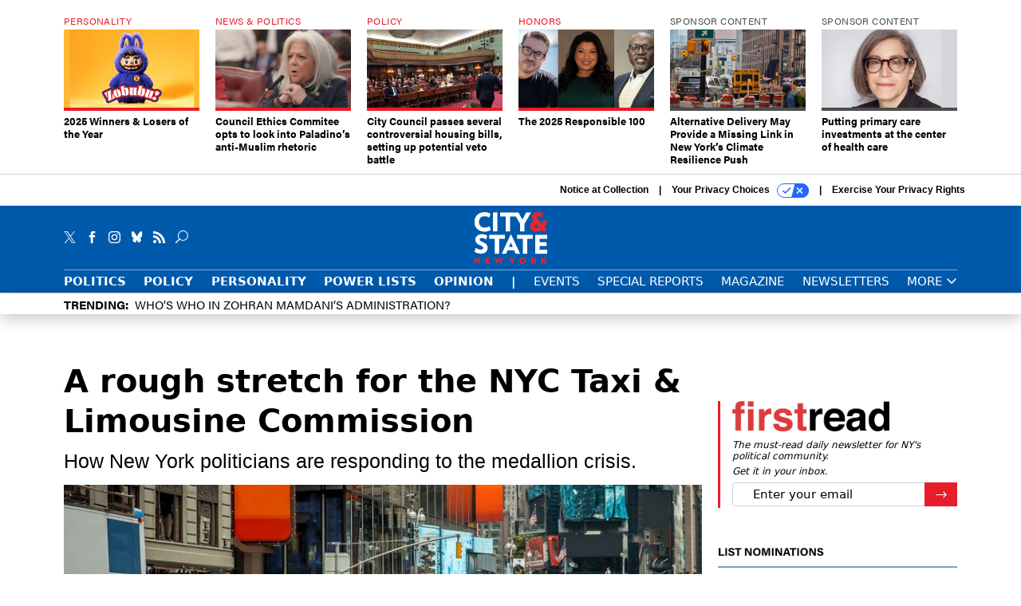

--- FILE ---
content_type: text/html; charset=utf-8
request_url: https://www.google.com/recaptcha/api2/anchor?ar=1&k=6LdOl7YqAAAAABKtsfQAMJd68i9_0s1IP1QM3v7N&co=aHR0cHM6Ly93d3cuY2l0eWFuZHN0YXRlbnkuY29tOjQ0Mw..&hl=en&v=7gg7H51Q-naNfhmCP3_R47ho&size=normal&anchor-ms=20000&execute-ms=30000&cb=ucxjxm6kjkn1
body_size: 48950
content:
<!DOCTYPE HTML><html dir="ltr" lang="en"><head><meta http-equiv="Content-Type" content="text/html; charset=UTF-8">
<meta http-equiv="X-UA-Compatible" content="IE=edge">
<title>reCAPTCHA</title>
<style type="text/css">
/* cyrillic-ext */
@font-face {
  font-family: 'Roboto';
  font-style: normal;
  font-weight: 400;
  font-stretch: 100%;
  src: url(//fonts.gstatic.com/s/roboto/v48/KFO7CnqEu92Fr1ME7kSn66aGLdTylUAMa3GUBHMdazTgWw.woff2) format('woff2');
  unicode-range: U+0460-052F, U+1C80-1C8A, U+20B4, U+2DE0-2DFF, U+A640-A69F, U+FE2E-FE2F;
}
/* cyrillic */
@font-face {
  font-family: 'Roboto';
  font-style: normal;
  font-weight: 400;
  font-stretch: 100%;
  src: url(//fonts.gstatic.com/s/roboto/v48/KFO7CnqEu92Fr1ME7kSn66aGLdTylUAMa3iUBHMdazTgWw.woff2) format('woff2');
  unicode-range: U+0301, U+0400-045F, U+0490-0491, U+04B0-04B1, U+2116;
}
/* greek-ext */
@font-face {
  font-family: 'Roboto';
  font-style: normal;
  font-weight: 400;
  font-stretch: 100%;
  src: url(//fonts.gstatic.com/s/roboto/v48/KFO7CnqEu92Fr1ME7kSn66aGLdTylUAMa3CUBHMdazTgWw.woff2) format('woff2');
  unicode-range: U+1F00-1FFF;
}
/* greek */
@font-face {
  font-family: 'Roboto';
  font-style: normal;
  font-weight: 400;
  font-stretch: 100%;
  src: url(//fonts.gstatic.com/s/roboto/v48/KFO7CnqEu92Fr1ME7kSn66aGLdTylUAMa3-UBHMdazTgWw.woff2) format('woff2');
  unicode-range: U+0370-0377, U+037A-037F, U+0384-038A, U+038C, U+038E-03A1, U+03A3-03FF;
}
/* math */
@font-face {
  font-family: 'Roboto';
  font-style: normal;
  font-weight: 400;
  font-stretch: 100%;
  src: url(//fonts.gstatic.com/s/roboto/v48/KFO7CnqEu92Fr1ME7kSn66aGLdTylUAMawCUBHMdazTgWw.woff2) format('woff2');
  unicode-range: U+0302-0303, U+0305, U+0307-0308, U+0310, U+0312, U+0315, U+031A, U+0326-0327, U+032C, U+032F-0330, U+0332-0333, U+0338, U+033A, U+0346, U+034D, U+0391-03A1, U+03A3-03A9, U+03B1-03C9, U+03D1, U+03D5-03D6, U+03F0-03F1, U+03F4-03F5, U+2016-2017, U+2034-2038, U+203C, U+2040, U+2043, U+2047, U+2050, U+2057, U+205F, U+2070-2071, U+2074-208E, U+2090-209C, U+20D0-20DC, U+20E1, U+20E5-20EF, U+2100-2112, U+2114-2115, U+2117-2121, U+2123-214F, U+2190, U+2192, U+2194-21AE, U+21B0-21E5, U+21F1-21F2, U+21F4-2211, U+2213-2214, U+2216-22FF, U+2308-230B, U+2310, U+2319, U+231C-2321, U+2336-237A, U+237C, U+2395, U+239B-23B7, U+23D0, U+23DC-23E1, U+2474-2475, U+25AF, U+25B3, U+25B7, U+25BD, U+25C1, U+25CA, U+25CC, U+25FB, U+266D-266F, U+27C0-27FF, U+2900-2AFF, U+2B0E-2B11, U+2B30-2B4C, U+2BFE, U+3030, U+FF5B, U+FF5D, U+1D400-1D7FF, U+1EE00-1EEFF;
}
/* symbols */
@font-face {
  font-family: 'Roboto';
  font-style: normal;
  font-weight: 400;
  font-stretch: 100%;
  src: url(//fonts.gstatic.com/s/roboto/v48/KFO7CnqEu92Fr1ME7kSn66aGLdTylUAMaxKUBHMdazTgWw.woff2) format('woff2');
  unicode-range: U+0001-000C, U+000E-001F, U+007F-009F, U+20DD-20E0, U+20E2-20E4, U+2150-218F, U+2190, U+2192, U+2194-2199, U+21AF, U+21E6-21F0, U+21F3, U+2218-2219, U+2299, U+22C4-22C6, U+2300-243F, U+2440-244A, U+2460-24FF, U+25A0-27BF, U+2800-28FF, U+2921-2922, U+2981, U+29BF, U+29EB, U+2B00-2BFF, U+4DC0-4DFF, U+FFF9-FFFB, U+10140-1018E, U+10190-1019C, U+101A0, U+101D0-101FD, U+102E0-102FB, U+10E60-10E7E, U+1D2C0-1D2D3, U+1D2E0-1D37F, U+1F000-1F0FF, U+1F100-1F1AD, U+1F1E6-1F1FF, U+1F30D-1F30F, U+1F315, U+1F31C, U+1F31E, U+1F320-1F32C, U+1F336, U+1F378, U+1F37D, U+1F382, U+1F393-1F39F, U+1F3A7-1F3A8, U+1F3AC-1F3AF, U+1F3C2, U+1F3C4-1F3C6, U+1F3CA-1F3CE, U+1F3D4-1F3E0, U+1F3ED, U+1F3F1-1F3F3, U+1F3F5-1F3F7, U+1F408, U+1F415, U+1F41F, U+1F426, U+1F43F, U+1F441-1F442, U+1F444, U+1F446-1F449, U+1F44C-1F44E, U+1F453, U+1F46A, U+1F47D, U+1F4A3, U+1F4B0, U+1F4B3, U+1F4B9, U+1F4BB, U+1F4BF, U+1F4C8-1F4CB, U+1F4D6, U+1F4DA, U+1F4DF, U+1F4E3-1F4E6, U+1F4EA-1F4ED, U+1F4F7, U+1F4F9-1F4FB, U+1F4FD-1F4FE, U+1F503, U+1F507-1F50B, U+1F50D, U+1F512-1F513, U+1F53E-1F54A, U+1F54F-1F5FA, U+1F610, U+1F650-1F67F, U+1F687, U+1F68D, U+1F691, U+1F694, U+1F698, U+1F6AD, U+1F6B2, U+1F6B9-1F6BA, U+1F6BC, U+1F6C6-1F6CF, U+1F6D3-1F6D7, U+1F6E0-1F6EA, U+1F6F0-1F6F3, U+1F6F7-1F6FC, U+1F700-1F7FF, U+1F800-1F80B, U+1F810-1F847, U+1F850-1F859, U+1F860-1F887, U+1F890-1F8AD, U+1F8B0-1F8BB, U+1F8C0-1F8C1, U+1F900-1F90B, U+1F93B, U+1F946, U+1F984, U+1F996, U+1F9E9, U+1FA00-1FA6F, U+1FA70-1FA7C, U+1FA80-1FA89, U+1FA8F-1FAC6, U+1FACE-1FADC, U+1FADF-1FAE9, U+1FAF0-1FAF8, U+1FB00-1FBFF;
}
/* vietnamese */
@font-face {
  font-family: 'Roboto';
  font-style: normal;
  font-weight: 400;
  font-stretch: 100%;
  src: url(//fonts.gstatic.com/s/roboto/v48/KFO7CnqEu92Fr1ME7kSn66aGLdTylUAMa3OUBHMdazTgWw.woff2) format('woff2');
  unicode-range: U+0102-0103, U+0110-0111, U+0128-0129, U+0168-0169, U+01A0-01A1, U+01AF-01B0, U+0300-0301, U+0303-0304, U+0308-0309, U+0323, U+0329, U+1EA0-1EF9, U+20AB;
}
/* latin-ext */
@font-face {
  font-family: 'Roboto';
  font-style: normal;
  font-weight: 400;
  font-stretch: 100%;
  src: url(//fonts.gstatic.com/s/roboto/v48/KFO7CnqEu92Fr1ME7kSn66aGLdTylUAMa3KUBHMdazTgWw.woff2) format('woff2');
  unicode-range: U+0100-02BA, U+02BD-02C5, U+02C7-02CC, U+02CE-02D7, U+02DD-02FF, U+0304, U+0308, U+0329, U+1D00-1DBF, U+1E00-1E9F, U+1EF2-1EFF, U+2020, U+20A0-20AB, U+20AD-20C0, U+2113, U+2C60-2C7F, U+A720-A7FF;
}
/* latin */
@font-face {
  font-family: 'Roboto';
  font-style: normal;
  font-weight: 400;
  font-stretch: 100%;
  src: url(//fonts.gstatic.com/s/roboto/v48/KFO7CnqEu92Fr1ME7kSn66aGLdTylUAMa3yUBHMdazQ.woff2) format('woff2');
  unicode-range: U+0000-00FF, U+0131, U+0152-0153, U+02BB-02BC, U+02C6, U+02DA, U+02DC, U+0304, U+0308, U+0329, U+2000-206F, U+20AC, U+2122, U+2191, U+2193, U+2212, U+2215, U+FEFF, U+FFFD;
}
/* cyrillic-ext */
@font-face {
  font-family: 'Roboto';
  font-style: normal;
  font-weight: 500;
  font-stretch: 100%;
  src: url(//fonts.gstatic.com/s/roboto/v48/KFO7CnqEu92Fr1ME7kSn66aGLdTylUAMa3GUBHMdazTgWw.woff2) format('woff2');
  unicode-range: U+0460-052F, U+1C80-1C8A, U+20B4, U+2DE0-2DFF, U+A640-A69F, U+FE2E-FE2F;
}
/* cyrillic */
@font-face {
  font-family: 'Roboto';
  font-style: normal;
  font-weight: 500;
  font-stretch: 100%;
  src: url(//fonts.gstatic.com/s/roboto/v48/KFO7CnqEu92Fr1ME7kSn66aGLdTylUAMa3iUBHMdazTgWw.woff2) format('woff2');
  unicode-range: U+0301, U+0400-045F, U+0490-0491, U+04B0-04B1, U+2116;
}
/* greek-ext */
@font-face {
  font-family: 'Roboto';
  font-style: normal;
  font-weight: 500;
  font-stretch: 100%;
  src: url(//fonts.gstatic.com/s/roboto/v48/KFO7CnqEu92Fr1ME7kSn66aGLdTylUAMa3CUBHMdazTgWw.woff2) format('woff2');
  unicode-range: U+1F00-1FFF;
}
/* greek */
@font-face {
  font-family: 'Roboto';
  font-style: normal;
  font-weight: 500;
  font-stretch: 100%;
  src: url(//fonts.gstatic.com/s/roboto/v48/KFO7CnqEu92Fr1ME7kSn66aGLdTylUAMa3-UBHMdazTgWw.woff2) format('woff2');
  unicode-range: U+0370-0377, U+037A-037F, U+0384-038A, U+038C, U+038E-03A1, U+03A3-03FF;
}
/* math */
@font-face {
  font-family: 'Roboto';
  font-style: normal;
  font-weight: 500;
  font-stretch: 100%;
  src: url(//fonts.gstatic.com/s/roboto/v48/KFO7CnqEu92Fr1ME7kSn66aGLdTylUAMawCUBHMdazTgWw.woff2) format('woff2');
  unicode-range: U+0302-0303, U+0305, U+0307-0308, U+0310, U+0312, U+0315, U+031A, U+0326-0327, U+032C, U+032F-0330, U+0332-0333, U+0338, U+033A, U+0346, U+034D, U+0391-03A1, U+03A3-03A9, U+03B1-03C9, U+03D1, U+03D5-03D6, U+03F0-03F1, U+03F4-03F5, U+2016-2017, U+2034-2038, U+203C, U+2040, U+2043, U+2047, U+2050, U+2057, U+205F, U+2070-2071, U+2074-208E, U+2090-209C, U+20D0-20DC, U+20E1, U+20E5-20EF, U+2100-2112, U+2114-2115, U+2117-2121, U+2123-214F, U+2190, U+2192, U+2194-21AE, U+21B0-21E5, U+21F1-21F2, U+21F4-2211, U+2213-2214, U+2216-22FF, U+2308-230B, U+2310, U+2319, U+231C-2321, U+2336-237A, U+237C, U+2395, U+239B-23B7, U+23D0, U+23DC-23E1, U+2474-2475, U+25AF, U+25B3, U+25B7, U+25BD, U+25C1, U+25CA, U+25CC, U+25FB, U+266D-266F, U+27C0-27FF, U+2900-2AFF, U+2B0E-2B11, U+2B30-2B4C, U+2BFE, U+3030, U+FF5B, U+FF5D, U+1D400-1D7FF, U+1EE00-1EEFF;
}
/* symbols */
@font-face {
  font-family: 'Roboto';
  font-style: normal;
  font-weight: 500;
  font-stretch: 100%;
  src: url(//fonts.gstatic.com/s/roboto/v48/KFO7CnqEu92Fr1ME7kSn66aGLdTylUAMaxKUBHMdazTgWw.woff2) format('woff2');
  unicode-range: U+0001-000C, U+000E-001F, U+007F-009F, U+20DD-20E0, U+20E2-20E4, U+2150-218F, U+2190, U+2192, U+2194-2199, U+21AF, U+21E6-21F0, U+21F3, U+2218-2219, U+2299, U+22C4-22C6, U+2300-243F, U+2440-244A, U+2460-24FF, U+25A0-27BF, U+2800-28FF, U+2921-2922, U+2981, U+29BF, U+29EB, U+2B00-2BFF, U+4DC0-4DFF, U+FFF9-FFFB, U+10140-1018E, U+10190-1019C, U+101A0, U+101D0-101FD, U+102E0-102FB, U+10E60-10E7E, U+1D2C0-1D2D3, U+1D2E0-1D37F, U+1F000-1F0FF, U+1F100-1F1AD, U+1F1E6-1F1FF, U+1F30D-1F30F, U+1F315, U+1F31C, U+1F31E, U+1F320-1F32C, U+1F336, U+1F378, U+1F37D, U+1F382, U+1F393-1F39F, U+1F3A7-1F3A8, U+1F3AC-1F3AF, U+1F3C2, U+1F3C4-1F3C6, U+1F3CA-1F3CE, U+1F3D4-1F3E0, U+1F3ED, U+1F3F1-1F3F3, U+1F3F5-1F3F7, U+1F408, U+1F415, U+1F41F, U+1F426, U+1F43F, U+1F441-1F442, U+1F444, U+1F446-1F449, U+1F44C-1F44E, U+1F453, U+1F46A, U+1F47D, U+1F4A3, U+1F4B0, U+1F4B3, U+1F4B9, U+1F4BB, U+1F4BF, U+1F4C8-1F4CB, U+1F4D6, U+1F4DA, U+1F4DF, U+1F4E3-1F4E6, U+1F4EA-1F4ED, U+1F4F7, U+1F4F9-1F4FB, U+1F4FD-1F4FE, U+1F503, U+1F507-1F50B, U+1F50D, U+1F512-1F513, U+1F53E-1F54A, U+1F54F-1F5FA, U+1F610, U+1F650-1F67F, U+1F687, U+1F68D, U+1F691, U+1F694, U+1F698, U+1F6AD, U+1F6B2, U+1F6B9-1F6BA, U+1F6BC, U+1F6C6-1F6CF, U+1F6D3-1F6D7, U+1F6E0-1F6EA, U+1F6F0-1F6F3, U+1F6F7-1F6FC, U+1F700-1F7FF, U+1F800-1F80B, U+1F810-1F847, U+1F850-1F859, U+1F860-1F887, U+1F890-1F8AD, U+1F8B0-1F8BB, U+1F8C0-1F8C1, U+1F900-1F90B, U+1F93B, U+1F946, U+1F984, U+1F996, U+1F9E9, U+1FA00-1FA6F, U+1FA70-1FA7C, U+1FA80-1FA89, U+1FA8F-1FAC6, U+1FACE-1FADC, U+1FADF-1FAE9, U+1FAF0-1FAF8, U+1FB00-1FBFF;
}
/* vietnamese */
@font-face {
  font-family: 'Roboto';
  font-style: normal;
  font-weight: 500;
  font-stretch: 100%;
  src: url(//fonts.gstatic.com/s/roboto/v48/KFO7CnqEu92Fr1ME7kSn66aGLdTylUAMa3OUBHMdazTgWw.woff2) format('woff2');
  unicode-range: U+0102-0103, U+0110-0111, U+0128-0129, U+0168-0169, U+01A0-01A1, U+01AF-01B0, U+0300-0301, U+0303-0304, U+0308-0309, U+0323, U+0329, U+1EA0-1EF9, U+20AB;
}
/* latin-ext */
@font-face {
  font-family: 'Roboto';
  font-style: normal;
  font-weight: 500;
  font-stretch: 100%;
  src: url(//fonts.gstatic.com/s/roboto/v48/KFO7CnqEu92Fr1ME7kSn66aGLdTylUAMa3KUBHMdazTgWw.woff2) format('woff2');
  unicode-range: U+0100-02BA, U+02BD-02C5, U+02C7-02CC, U+02CE-02D7, U+02DD-02FF, U+0304, U+0308, U+0329, U+1D00-1DBF, U+1E00-1E9F, U+1EF2-1EFF, U+2020, U+20A0-20AB, U+20AD-20C0, U+2113, U+2C60-2C7F, U+A720-A7FF;
}
/* latin */
@font-face {
  font-family: 'Roboto';
  font-style: normal;
  font-weight: 500;
  font-stretch: 100%;
  src: url(//fonts.gstatic.com/s/roboto/v48/KFO7CnqEu92Fr1ME7kSn66aGLdTylUAMa3yUBHMdazQ.woff2) format('woff2');
  unicode-range: U+0000-00FF, U+0131, U+0152-0153, U+02BB-02BC, U+02C6, U+02DA, U+02DC, U+0304, U+0308, U+0329, U+2000-206F, U+20AC, U+2122, U+2191, U+2193, U+2212, U+2215, U+FEFF, U+FFFD;
}
/* cyrillic-ext */
@font-face {
  font-family: 'Roboto';
  font-style: normal;
  font-weight: 900;
  font-stretch: 100%;
  src: url(//fonts.gstatic.com/s/roboto/v48/KFO7CnqEu92Fr1ME7kSn66aGLdTylUAMa3GUBHMdazTgWw.woff2) format('woff2');
  unicode-range: U+0460-052F, U+1C80-1C8A, U+20B4, U+2DE0-2DFF, U+A640-A69F, U+FE2E-FE2F;
}
/* cyrillic */
@font-face {
  font-family: 'Roboto';
  font-style: normal;
  font-weight: 900;
  font-stretch: 100%;
  src: url(//fonts.gstatic.com/s/roboto/v48/KFO7CnqEu92Fr1ME7kSn66aGLdTylUAMa3iUBHMdazTgWw.woff2) format('woff2');
  unicode-range: U+0301, U+0400-045F, U+0490-0491, U+04B0-04B1, U+2116;
}
/* greek-ext */
@font-face {
  font-family: 'Roboto';
  font-style: normal;
  font-weight: 900;
  font-stretch: 100%;
  src: url(//fonts.gstatic.com/s/roboto/v48/KFO7CnqEu92Fr1ME7kSn66aGLdTylUAMa3CUBHMdazTgWw.woff2) format('woff2');
  unicode-range: U+1F00-1FFF;
}
/* greek */
@font-face {
  font-family: 'Roboto';
  font-style: normal;
  font-weight: 900;
  font-stretch: 100%;
  src: url(//fonts.gstatic.com/s/roboto/v48/KFO7CnqEu92Fr1ME7kSn66aGLdTylUAMa3-UBHMdazTgWw.woff2) format('woff2');
  unicode-range: U+0370-0377, U+037A-037F, U+0384-038A, U+038C, U+038E-03A1, U+03A3-03FF;
}
/* math */
@font-face {
  font-family: 'Roboto';
  font-style: normal;
  font-weight: 900;
  font-stretch: 100%;
  src: url(//fonts.gstatic.com/s/roboto/v48/KFO7CnqEu92Fr1ME7kSn66aGLdTylUAMawCUBHMdazTgWw.woff2) format('woff2');
  unicode-range: U+0302-0303, U+0305, U+0307-0308, U+0310, U+0312, U+0315, U+031A, U+0326-0327, U+032C, U+032F-0330, U+0332-0333, U+0338, U+033A, U+0346, U+034D, U+0391-03A1, U+03A3-03A9, U+03B1-03C9, U+03D1, U+03D5-03D6, U+03F0-03F1, U+03F4-03F5, U+2016-2017, U+2034-2038, U+203C, U+2040, U+2043, U+2047, U+2050, U+2057, U+205F, U+2070-2071, U+2074-208E, U+2090-209C, U+20D0-20DC, U+20E1, U+20E5-20EF, U+2100-2112, U+2114-2115, U+2117-2121, U+2123-214F, U+2190, U+2192, U+2194-21AE, U+21B0-21E5, U+21F1-21F2, U+21F4-2211, U+2213-2214, U+2216-22FF, U+2308-230B, U+2310, U+2319, U+231C-2321, U+2336-237A, U+237C, U+2395, U+239B-23B7, U+23D0, U+23DC-23E1, U+2474-2475, U+25AF, U+25B3, U+25B7, U+25BD, U+25C1, U+25CA, U+25CC, U+25FB, U+266D-266F, U+27C0-27FF, U+2900-2AFF, U+2B0E-2B11, U+2B30-2B4C, U+2BFE, U+3030, U+FF5B, U+FF5D, U+1D400-1D7FF, U+1EE00-1EEFF;
}
/* symbols */
@font-face {
  font-family: 'Roboto';
  font-style: normal;
  font-weight: 900;
  font-stretch: 100%;
  src: url(//fonts.gstatic.com/s/roboto/v48/KFO7CnqEu92Fr1ME7kSn66aGLdTylUAMaxKUBHMdazTgWw.woff2) format('woff2');
  unicode-range: U+0001-000C, U+000E-001F, U+007F-009F, U+20DD-20E0, U+20E2-20E4, U+2150-218F, U+2190, U+2192, U+2194-2199, U+21AF, U+21E6-21F0, U+21F3, U+2218-2219, U+2299, U+22C4-22C6, U+2300-243F, U+2440-244A, U+2460-24FF, U+25A0-27BF, U+2800-28FF, U+2921-2922, U+2981, U+29BF, U+29EB, U+2B00-2BFF, U+4DC0-4DFF, U+FFF9-FFFB, U+10140-1018E, U+10190-1019C, U+101A0, U+101D0-101FD, U+102E0-102FB, U+10E60-10E7E, U+1D2C0-1D2D3, U+1D2E0-1D37F, U+1F000-1F0FF, U+1F100-1F1AD, U+1F1E6-1F1FF, U+1F30D-1F30F, U+1F315, U+1F31C, U+1F31E, U+1F320-1F32C, U+1F336, U+1F378, U+1F37D, U+1F382, U+1F393-1F39F, U+1F3A7-1F3A8, U+1F3AC-1F3AF, U+1F3C2, U+1F3C4-1F3C6, U+1F3CA-1F3CE, U+1F3D4-1F3E0, U+1F3ED, U+1F3F1-1F3F3, U+1F3F5-1F3F7, U+1F408, U+1F415, U+1F41F, U+1F426, U+1F43F, U+1F441-1F442, U+1F444, U+1F446-1F449, U+1F44C-1F44E, U+1F453, U+1F46A, U+1F47D, U+1F4A3, U+1F4B0, U+1F4B3, U+1F4B9, U+1F4BB, U+1F4BF, U+1F4C8-1F4CB, U+1F4D6, U+1F4DA, U+1F4DF, U+1F4E3-1F4E6, U+1F4EA-1F4ED, U+1F4F7, U+1F4F9-1F4FB, U+1F4FD-1F4FE, U+1F503, U+1F507-1F50B, U+1F50D, U+1F512-1F513, U+1F53E-1F54A, U+1F54F-1F5FA, U+1F610, U+1F650-1F67F, U+1F687, U+1F68D, U+1F691, U+1F694, U+1F698, U+1F6AD, U+1F6B2, U+1F6B9-1F6BA, U+1F6BC, U+1F6C6-1F6CF, U+1F6D3-1F6D7, U+1F6E0-1F6EA, U+1F6F0-1F6F3, U+1F6F7-1F6FC, U+1F700-1F7FF, U+1F800-1F80B, U+1F810-1F847, U+1F850-1F859, U+1F860-1F887, U+1F890-1F8AD, U+1F8B0-1F8BB, U+1F8C0-1F8C1, U+1F900-1F90B, U+1F93B, U+1F946, U+1F984, U+1F996, U+1F9E9, U+1FA00-1FA6F, U+1FA70-1FA7C, U+1FA80-1FA89, U+1FA8F-1FAC6, U+1FACE-1FADC, U+1FADF-1FAE9, U+1FAF0-1FAF8, U+1FB00-1FBFF;
}
/* vietnamese */
@font-face {
  font-family: 'Roboto';
  font-style: normal;
  font-weight: 900;
  font-stretch: 100%;
  src: url(//fonts.gstatic.com/s/roboto/v48/KFO7CnqEu92Fr1ME7kSn66aGLdTylUAMa3OUBHMdazTgWw.woff2) format('woff2');
  unicode-range: U+0102-0103, U+0110-0111, U+0128-0129, U+0168-0169, U+01A0-01A1, U+01AF-01B0, U+0300-0301, U+0303-0304, U+0308-0309, U+0323, U+0329, U+1EA0-1EF9, U+20AB;
}
/* latin-ext */
@font-face {
  font-family: 'Roboto';
  font-style: normal;
  font-weight: 900;
  font-stretch: 100%;
  src: url(//fonts.gstatic.com/s/roboto/v48/KFO7CnqEu92Fr1ME7kSn66aGLdTylUAMa3KUBHMdazTgWw.woff2) format('woff2');
  unicode-range: U+0100-02BA, U+02BD-02C5, U+02C7-02CC, U+02CE-02D7, U+02DD-02FF, U+0304, U+0308, U+0329, U+1D00-1DBF, U+1E00-1E9F, U+1EF2-1EFF, U+2020, U+20A0-20AB, U+20AD-20C0, U+2113, U+2C60-2C7F, U+A720-A7FF;
}
/* latin */
@font-face {
  font-family: 'Roboto';
  font-style: normal;
  font-weight: 900;
  font-stretch: 100%;
  src: url(//fonts.gstatic.com/s/roboto/v48/KFO7CnqEu92Fr1ME7kSn66aGLdTylUAMa3yUBHMdazQ.woff2) format('woff2');
  unicode-range: U+0000-00FF, U+0131, U+0152-0153, U+02BB-02BC, U+02C6, U+02DA, U+02DC, U+0304, U+0308, U+0329, U+2000-206F, U+20AC, U+2122, U+2191, U+2193, U+2212, U+2215, U+FEFF, U+FFFD;
}

</style>
<link rel="stylesheet" type="text/css" href="https://www.gstatic.com/recaptcha/releases/7gg7H51Q-naNfhmCP3_R47ho/styles__ltr.css">
<script nonce="6pfzEj0m7DOS4ZmMl4XzPQ" type="text/javascript">window['__recaptcha_api'] = 'https://www.google.com/recaptcha/api2/';</script>
<script type="text/javascript" src="https://www.gstatic.com/recaptcha/releases/7gg7H51Q-naNfhmCP3_R47ho/recaptcha__en.js" nonce="6pfzEj0m7DOS4ZmMl4XzPQ">
      
    </script></head>
<body><div id="rc-anchor-alert" class="rc-anchor-alert"></div>
<input type="hidden" id="recaptcha-token" value="[base64]">
<script type="text/javascript" nonce="6pfzEj0m7DOS4ZmMl4XzPQ">
      recaptcha.anchor.Main.init("[\x22ainput\x22,[\x22bgdata\x22,\x22\x22,\[base64]/[base64]/[base64]/[base64]/cjw8ejpyPj4+eil9Y2F0Y2gobCl7dGhyb3cgbDt9fSxIPWZ1bmN0aW9uKHcsdCx6KXtpZih3PT0xOTR8fHc9PTIwOCl0LnZbd10/dC52W3ddLmNvbmNhdCh6KTp0LnZbd109b2Yoeix0KTtlbHNle2lmKHQuYkImJnchPTMxNylyZXR1cm47dz09NjZ8fHc9PTEyMnx8dz09NDcwfHx3PT00NHx8dz09NDE2fHx3PT0zOTd8fHc9PTQyMXx8dz09Njh8fHc9PTcwfHx3PT0xODQ/[base64]/[base64]/[base64]/bmV3IGRbVl0oSlswXSk6cD09Mj9uZXcgZFtWXShKWzBdLEpbMV0pOnA9PTM/bmV3IGRbVl0oSlswXSxKWzFdLEpbMl0pOnA9PTQ/[base64]/[base64]/[base64]/[base64]\x22,\[base64]\\u003d\\u003d\x22,\x22MTbDv3Ehwq06w5bCrD1QX8KDQwx0woVqLcO7w7Ysw5PCgGgPwrTDjcOjBgDDvzvDvHxiwoUXEMKKw4wJwr3CscOWw7TCuDR2S8KAXcODDzXCkjTDvMKVwqxfU8Ojw6cBS8OAw5d/wqZHLcKvPXvDn3bCoMK8MCMHw4g+PC7ChQ1TwpLCjcOCTMKQXMO8E8KUw5LCmcO+wo9Fw5VKURzDkGhCUmtow61+W8Krwr8WwqPDhjUHKcOiFTtPfcOlwpLDpgRKwo1FJH3DsSTClSbCsGbDsMKRaMK1wokNDTBkw6Rkw7hcwrB7Rl/CiMOBTgLDqyBIMMKRw7nCtR5LVX/[base64]/Di3Qww4pLAhgrUAVowrFhw57ChQLDswHCp0t3w4E2wpA3w6FFX8KoEVfDlkjDmMKYwo5HMUlowq/[base64]/Ch8Ktw5vDhDvDlcOtw4vDgMKIXsKRw7fDpRApOsOzw4ZjFkQPwprDizbDuTcJLGrClBnCtGJAPsOlJwEywrEvw6tdwo/CgQfDmijChcOcaHxed8O/[base64]/Q8OOw6Apw5NQcmDCghDDriFyW0fCmm7DvsKxNxHDq3RUw7bCk8O1w6rCnlNvw4peDR/Cmx1FwovDu8OGNMOAVRViLG/CggnCjcO8wqvDlcOhwrjDgcOSw4lpw7PClMOjdCYQwqpSwrHDpHrDo8OZw4hBWMOww7UYI8KMw4luw7EzIlfDi8KdA8O3ZMOlwpXDnsO4wphIW1Euw5zDkHdcV3TCgcO3HzpHwq/Dq8KgwocKTcOOHEdmLMKGBsOFw6PCuMKHNsK8wrfDt8KeRMKmB8OBQgBqw6wxTRhEf8KSEWM1RjTCg8KPw4wQW0FdAsKBw5XCqjgHAjBhB8Kywo/[base64]/DhS3Cih7Cp1ZzSBQSw5fCgwUxwqvCt8Oawq7Dt3UhwqcqNQXCoSxqwoHDm8OUPwfCn8OmSh3CoTPClsOOw5bClcKCwo7Dg8OqeGDCosKuFBYGC8KywpHDsSc8TVANQcK2LcKRRETCol/[base64]/DnT8yFzVGdGZ4w7Y1w53CiSjDusKsV10rOjrDqcKRw5g6wp16cRvDosOZwoHDhcOUw5HCtjbDmsO/w4YLwprDmsKEw45oKyTDpMKGQsOAJ8KFYcOlDsKpW8KtLw55fEHCiH7CncO1E1LCgMKjw7rCvMObw6DCnz/DqTs8w4XCnkFtcAPDvTgQw6PCoFrDuTUoXlHDpCl1N8K6w419DETCucOwAMOXwrDCr8O7wpXCnsOFwoQfwqdXwrXCvys0P3YpBMK7wo9Rw7NrwqcqwqLCn8KDAsKIB8OBSBhOFG9awpgCKcKxKsO+UMO/w7Vww54yw5XCkhRtfMOVw5bDpcOfwqArwrTClFTDpcKZbMK4ABgca37CusOCw63DrsKiwqvCtD7CnURPwpIgdcKVwpjDhwzCjMK/a8KBWBrDq8O+I1pewpzDmsKzZ2/CgwsywoPDkEwFE1clKUQ/w6dTYxcbwqvCuDcTV0nDrAnCtcKlwrsxw7/[base64]/CvMKRwp7Dn052G8KeDDTCtiTCjcOyPEUHw6ldH8OXwrzCh1tbI2xNwrXCrQnClcKnw47CuzXCvcOCKDbDk3sxw657w43ClGnDhsONw5/DmsK8QB8vAcObDXtrw4bDkcKyISZ0w6QtwpPDvsKkfVsdPcOkwoMgH8KHPQcvw6PDisOCw4JQT8OnQ8KYwqMywqxdYMO8w50Aw4fCm8KhI0vCscKBw7JqwpVBw7/CrsKiLGBLBsOzNcKpHUXDhAfDjcOmw7MvwqdewrbCjWAPd1XCj8Kowq/DucK/w6PCrCUxOVUmw4slw47CoE0gAX7DskrDg8OzwpnDljzCtcK1ECTCicO+dkrDmMKkw48HdsKMw5LCgHPCosKiGMK4J8KKw5/DoxTCo8KMU8KOw4HDliwMw717RMKHwo3Cm2F8w4E8wqbDnRnDsiVXw4bCpkLCgiJIM8OzGDHCgigkO8KGTGw0CcKoLsKycA7CkT3DgcO7V2IEwqpRwpk/[base64]/CqGEzfsO3VFzDnsKkNsOowppawo8wwoREw5jDtCLDnsKww5Atw4HDkMKhw4hOWTDCmTrCq8Oqw55Iw6/ClGbCn8O+woHCuzt+QMKpwoRfw5ARw6lmRXDDvzFfKyfDsMO3wrXCpnpawpYTw6QTwqvCvMKnc8KtJDnDvsOLw7fDucOdDsKsS1rDpwZIeMKpB2hkw5vDkk7Dg8O6wogxAEAWw4Faw4fCvMOlwpTDmMKCw50vBsO+w4FXwojDtsOTTMKmwqkYSVfCjxTCtcOmwr/DugMmwppSf8OZwpXDisKVW8OiwohVw6fCsnkLCzdLKmk1MVXChMKLwql1EDXDncOTI13DhmoYw7LCmsKAw5vClsKCSiAhIlRnbFcaQQvDhcOifiI/wqfDpyzDpcOiH15Ww5cIwo5FwqbCrsKVw5IDYUdYKsOZeDA5w54HccKlGBnCrMOlw4ESw6bDjMOhbcOnwpPCgmTCl0sRwqfDkcOVw7TDjlPDocO8woDDv8OOCMKlIcKEbMKBwp/[base64]/w77DlMOYw6LCuEomMn3ClsOJKcOFK8KDwozCigE6w4MOamXDi3Quwq3CpX0ow6DDsn3CuMOjYsOBw71Iw415wqEwwrRFwqZBw7nCkjAmDMOJbMODJA/ChE3CtCRndjkRwpkRwosWwopcwrtqw67Ci8ODUsO9wobCng10w4gwwpTDmgkrwo1iw5DCmcOrWTjCowJ3FcO2wqJLw5Eaw4zChHnDhcO0w4sRJB1cwpQ0wphdwpYfU18KwpjCtcKkM8KUwr/[base64]/wpBGQ0fDn8OpBjjCt8OELsOzeTXCn8OzcRsCZ8KncGzDusKWY8KfwrzCnT1Rwo3CrhoeIsKjEsOAXlUHw6jDlWB3w49bJg4qbUgQEMOXZ0s7w7A2w4HCrhAIegnCtx7Cg8KDfVYqw6l/wqBwPsKwKWhkwoLDjcOBw5hvw7DCkFPCvcO0CUxmXjgRwok7VMKhwrnDsUEGwqPChz46JTbDmsOjwrfCu8Opw59NwqnDmCkMwqPCpsOuS8KSwpgAw4PDhhfDmMKVZWFMRcKpwqUcFTBAwpZaIHEfCMOoGMOqw4XCg8KxCxIdOjY3B8KKw6Idw7M/[base64]/DlMKkwqZTc1zDu8KVKgJzSWdwwrBpYGrCtcO+UMKuBGFWwrFjwr9fDcKUScKJw5LDjcKdw4HDiDN/AcKqCiPCullXE1UEwothYjQJU8KKDmdeR2lpZm96WAYXNcOZGhd5wo/DunLDjMKbw7NKw5LDpB/Col5iYcOUw7XCgEYBUMK5IHHCnMOuwpwVw7vCim4Mw5PCsMOmw6DDn8OsJMK8wqTDhUhIM8OHwpRMwrQFwrh/KWU7WWYEN8KowrXDt8KhNsOEworComF3w7jCikw3wp0Nw54ew7x9S8OvbcKxw68cXcOXw7IvSSYKwp8YF2Nlw7wGB8OCwqjDi1TDvcOZwrTCtxDCkybCq8OsXMKQbsKWwoVjwrQTE8OVwpk3QMOrwqgsw7PCtQzDsW8qXQvCvH8/[base64]/DrAnDtcO9CmHDoB7CqWTChhHClMKRwr4Vw4kBWW49woLClX8xw7TDq8O2wqTDsU0xwoTDmWIuQHJXw6A6ZcKzw67CnmPDpwfDh8Orw4pdwogqAMOPw5vCmhoEw6NffnsbwqJECQURSVxFwqBmT8KFA8KHAikyXsKjYC/[base64]/[base64]/URnCkDrDpsKmG8Opw4jCplfCksODMMO7A8OabXNgw4YLGsKVSsO3F8K/w5LDiDzDucObw6YLIsOiFXLDvAZ3wrMdVsOJGApjcMO1woRTC17CjSzDu27CqynCoS5Zw7kow5/CnUDCtBgjwpdew6PCvT7DucOydF7ChVDCkcO8wrXDv8KTMmLDt8K+w68JwobDpsOjw7nDhSEOGWsew5lqw4s0SSPCigUAw5TCqsOZKRg/DsKYwqDDsFs3wr1bRsONwrY6WWjCnEzDgcKKYMKSVAoiTcKMwrwBwpzCgBpEPGNKABk8wo/Du1QmwoZpwoZfYFfDsMOPwqXCkQcafcKNEcKvwqMpMWNzwq8WBMKZZMKyYChqPzbDkMKmwqbCkMKGXMO6w6/CvyYIwpfDmMK/GsK0wpJlwofDphQywoLCscOxesOrA8OQwpzChsKcPcOOwqhfw4DDg8KTc2Y+wp7Dhjxkw4cDKERNw6vDsnDDpxnDq8OrSlnCg8OMMhhZcTxxwrRbO0MdXsO4AVoOIA8yIQ45C8OlDcKsFsKSa8KcwoYZIMKMG8OVe2fDn8O/W1HCkhfDp8KNKsOPDzhNZ8KBM1PCqMOnOcOiw5x5PcO7UH3Dq2QzdMODwoDDknjChsK5BD1ZAxPCn25zw4MmIMKsw47Dk2puwrw2w6TCiC7CkQvCoWLDm8Obwot2CcO4QsK5wrAtwqzDqSzCtcKaw6XCqMO0MMK3ZMOIPDY8wpzCtTzCuQjDgX5kw55/[base64]/EhNBAgIJwp8GICPDtcO7PMObw7vCvMONwrrDmcOGGMKUCTTCq8OSAMOnYTLDicKZwoRmwo/DqsOWw7TDpCnCqnTClcK7dznDlX7Dt0lTwqPCl8OHw4IawpvCvsKDTsK/wonDkcKkwpZrUsKLw6bDnl7Dsl3DtnbDokTDlsOXe8KhworDjMOtwqvDosOlw6PDrDTCvsOwesKLez7CjMK2csKawpJZCmdQVMO1d8K+LykhXB7Dp8K2wpTDvsOtwrkSwpwyPinChX/DvmTCqcOWwrjCgw5Lw7leCBlxw57DhAnDnBlhC1rDuTpsw7XDlVjCpsOnwr/DvD7CsMOsw799w60owrUZw7zDk8OQw6bCgwx0GAdDESoawqPCncOzwojCgcO7w4bDiW/Cny8bVABLGMKaBVPDpShAw4jCm8KLdsOywoZEQsOTwqnClsOKwrphw57CuMO2wqvCq8OhVcKZQWvCh8OUw5fDph/DsWjDpMK+worDtCVKwqk8w6tMwqHDi8O8Tl5FXRnDq8KJHRXCtsKOw7PDvWQOw5vDlHbDjsKnwrDCg0zCo2s5DEIxwobDqUfCrmZCVMOYwr4pAR7Drz0jc8K/w7jDunBmw5HCk8OTdAbCkkrDh8KHUcKhR0TCn8OeJx1ddm8iLzJHwpDDsxfDmTcAw7/[base64]/DpCzDiTwYDcKLb8Kqwrpbw75vNDbCnT5bwqtaKsKfNBBmw6c4wqtKw5JMw7jDnsOyw5rDqcKXwpQtw5Bxw6/[base64]/RMOJSsOFRhHCvU3Cjg/DoX7DpsKrCsKjJsOJJXfDgBTDoyfDtMOGwqrCjsKcw4cQS8OQw69HNyPDi1fClkXCtVfDqFdlYAbDh8OAwp/CvsKxwr3CuUtMZErClnUkWcOnw7bCj8KtwpHCvCLDkApdd0kLMVJlRQvDj07CisKBwpfCicKmEMKOwrfDuMKERk7DkUrDo0bDjMOwBsOywpbDqMKew5bDocK1Rz0Qw7lWwprCgk9fwpLDpsOmwpYjwrxCwrvCr8OeJR3DqQ/CosOFwrB1wrM8PcOcwobDjk7CrsOqw6LDu8KnJQLDmcKJw5vDriHDtcKDVFPDk3sjw6/[base64]/CjxDDhzMGS8OQQcOFw4JHCcKuw75ia0fDuG1Ywo7DojPDtkd1UlLDpMO3DMK7E8O1w4QGw5dfO8OcaG0HwovDiMOVwrDDsMKKNzU/KsOKM8KUw6LDkMKTLcKxZMKewqF7OcO0Z8OiesOTGcOWccK/w5vCtDU1wppncMOtVElcYMKDwp7DjCDDsgM4w7bCqFrCv8Kuw4LDgyHCrMOCwpHDr8K1RcOaFS/Ck8OtJcK2HzBgdk8tXyvCk1pDw5rCo1nDkXHCgsONJcOoNWQ0NEbDs8K8w5MtL3fCh8O3wo/ChsK9w4gPKMK0wrtqT8K9OMO+RsO6wqTDl8KwLFPCkiZBIFQywrEaQcOcch1ZW8OiwpPCvMORwr4gFcOSw4DClA4mwoLDo8ONw6TDp8O3wrh0w7/CnGLDowzDpMKXwqjCu8Ouwq/ChsO/[base64]/wooVw4VEw79sQsO1w6Jmw6LCi8KnPsO6Gn/CusKzwrLDhcK6Y8OBWcKGw70Nw5g9aV9nw4rClsOMwq3CnDnDm8K8w414w5zDuGHCgx15JsOIwqvCiTBRKmXCql8yEMK2LsK9WcKEPHzDgTkMwoTCmMO6L2jCr1w3fsOnHMKvwrI4SHzDpihJwqzCgWhjwp/[base64]/DmB1fd8Ksw5bDocOfw681El7DkWzDmMOGwqp8wqdmw6NrwolhwoxpYybCgx9jaAEkOMK5QlvDtsK0PFvCgjAeAjAxw7MGwq/DoXIHwrMiJxHCjTtxw4fDixBow4jDuxLDmTYqfcOww47DgiYqwpDDmSxawpNeZsKGYcOgMMKpLsKkcMONKVwvw58sw4DCkCI7F2QFwpfCmMKwKhdSwqvCoUwLwrRzw7nDiC/[base64]/[base64]/[base64]/Dh8ONdcKaw6IcwrTDjkUVwqhgwpXCkH49w77Dt0LCtMO8wobDoMO1CMKqQ2xSw4rDpRwBEsKOw5Mkw61aw6R3ahMXfcKew5RxbQZMw5Vgw47DqWorY8K1Xh8AZy/DmnXCvzVdwrUiw4PDpsOMCcK+dk8PXMOKNMOMwpIjwo08FzvDhXpmEcKnFmjCtjHDv8Oaw6g0TcKWasOHwoNowpFsw6/DuzhRw5g5woNcYcOdGXABw4zCn8KTDwrDocO8w44ywph+woBbUwHDiyPDp0XClA0kIVhiYMKnd8Kaw4RWcCvDlsKPwrPCtsKwLQnDrB3ChMKzCsOVZlPCn8Kuw7JVw78EwrfDslIlwo/Dgw3CkcKkwod8OiYmw78+wpnCkMKTWgXCiG7Dq8KZMsOaWTsJw7TDlCHDnCQZW8Knw7tMYsOSQn5ew4cMJ8OsUMKfW8O/[base64]/DlcOBFAokw4zCtgowJ8KBwqUPQsOCw7YfQmpHJMOOccKhSnXDiSB2wpgPw7zDt8KLw7M8S8Olw5/Cj8OtwpTDol3Cu3BXwpPCmcK6wpzDmcOYSsOmwq4kH2xicMOfw6jCnSwdMhHCpMO0GHlHwrXDiB9BwqRyZMK8McOWacOcVw8PG8OJw5PCkwgQw4cUDMKBwr02c1bCsMOJwofCrsOiTMOLbXLDvCZswqRgw41LMh/CgMKtX8Ocw7AAWcOFW2XCkMO6wqHCrgkSw6J3BMKQwrpdTcKVRW9Ew4I9w4DClcO/w4E9woY8w6lQYmzCscOJwo/Cs8ONw506KsKxwqXDsEgLw4jDsMOGwrbDsm44M8K6woowBgZHK8KMwpzCjMKYwqsdFApLwpYQw4PChFzCiFteIsOmw73Cg1XCmMKrb8KuPcOowo9LwpJiHTElw6/CgH3CtMOjCsONwq9Yw6BZMcOmw7Jlw6rDlDoEACUMR2N/w4xlXsK3w7lqwrPDgsOOw6RTw7TDvn3DjMKuwoDDlDbDsBAzw6sGB1fDj3pgw4fDplPCgjvCrMOZwrHChsONHcKawqNuwqEzb2MkaVt/w6Vpw4jDlV/DscOBwonCh8KzwpDDisK1blIYN2YAb2hTG0TDuMKUw5oJw59WY8KhR8ONw7HCicOSIMO8wr/CiX8vC8OmAjLClkZ7wqXCuQbCvjoAdsOXwoYKw5/CjBBoJRvCkcO1wpcbDsKvw7XDscOcXcOHwrodZzLCvVHCmQJHw6LCl3Fqd8KCHnPDlwBaw7RgbcK2M8KwasKuWEcKw644wpJCw4Ylw5lbw6nDjBYhfngmYMK2w7B8EcKgwp/DmMOnN8Kow4zDmlRnK8OtaMKKcX/[base64]/RsOLewzCucKuXAjDtBoAHkhuKxbClMKhwpUtKT/Cl8OIW27DjBHDgMKNw5xwEMO6wpjCpsKnX8O+GkPDhMK6wo0owovCv8OXw7bCikHCgH5zw4QtwqYCw5TDlMKlwrfCosOBVMO/bcO0wrFTw6fCrcKkwqANw7vCrisdYcKJE8KZclPCtcOlF2DDi8K3w7l1w6IkwpAIL8KQYcK2w7xJw6XCi3/CicKvw47DmcO4EwAaw4gFW8KAd8KIXcKEZMOBcinCsAUUwrLDjcKZwo/CnFMib8KGUEoXYsOFwqRXw4RhcWLDshUZw4Jdw5LCssK+w5sGK8OkwrHClMO9BETCosK8w5AIwp9ywoY9Y8Kzw41mwoRBJyLDpB3DqsKLwqY7w64cwp7CmMKfeMOYWhjCo8KBHsOtPTnCscK+IVPDnQtDPgbDsCXCuAoAQMO/U8KawoDDtMKnT8Klw7k+w6c5XzMNwoo5w67CncOqZMKnw504wq5vBcKcwrvCsMOlwrcVTcK9w6V4wrPDp0zCrsOVw4zCmsKjw6ZhPMKMHcK9wpHDtV/[base64]/Dl3l7f8K9M8OxHMO0NMK4AgfDrMOebGYzCgdXw6xqPDIEA8OUwrYcXTJwwpwzw6nCtl/[base64]/[base64]/wrnCusKea8KNXcOCSTbCrsOXInXCrsOVfylrw6xdYAA0w7F5wrQYZsOXwp0WwozCvsKLwpx/PhDCr1x1JC3Ds3HDmcKhw7TDscO0KMOYw6nDo3xdw7xuGMKZw4FtJFrCqMK6BcO4wrd6wqtid0o/J8OIw4/DqsOZSMKZNcO0w7vCthsIw6PCssKmGMKrAj7DpEcOwpzDuMK/[base64]/AcOxw4x3wpbCs8OSwqsTwoEhw7skRsOvw6vDusKPEkrCv8OqwrMzw6HDsDciw6TDocKSGnYFRDvCqDVtcMO7VE7DoMKgw7zCmn/Cu8O6wpPCnMK6wp5PXcKaa8OFGsOXwofCp0oswoEFw7nCsUNgIcKmc8OUTDbCuAYRY8OLw7nDncOfPQU+D3vCsG3CpnDCq14aDMKhXcO/QTTCriHDkXzDlG/DpsK3c8OmwqzDoMOOwqsvFgTDvcOkFMO7wq/CtcKcOMKBb3VPdhHCrMO1TsO+WV5zw58gw4LDgRAcw7PDpMKIwqkgw6Qme34XPF9vwpgxw4rDskE/HsKrw6jCvXE6IgDCnXBrJsOTSMOpL2DDq8OSwrU6EMKheQVcw6lhw7HDnsObCD3DiXDDgsKROFcAw6bCrcKKw5TClcK/wo3Csnw6wpzChQPCssOGGXtfbi0PwpDCtcOJw5DCmcKyw5wuIF98clkuwqbCj1fDjn7CusK6w7fDhsK0U1TDgmjCvsOgw5jDjMKowrksHW7DkzJIEjrCmcOdIEnCpUvCn8OZwrvCk3MdUmxzw43Dr2fCuyBHK3dzw5vDqkgwfBZePMOeRsOMAB/DsMKEXcOlw64vbWt6wqzCnMOYJMOmFyULKsOuw6zCiDXCi1o9wojDlMOXwpzCp8K/w4XCssKvwrwhw4LCk8KYIsK6woLChAdmwoouXWvCusKbw7DDlcOaM8OOfA3Dl8OReSDDkhjDjMKcw6YPL8Kfw6jDkk3CucK4UR8ZOsOJaMO6wrXDtMO4wogGwrbCp10ewp/DhMK3w558CcOwY8K7QH7CtcO7UcKJwpsEalljWMOSw75ewoohHcK6I8O9w7bClyDCjcKWJ8KoQHLDqcO/R8K+bMOqw41cwr/Dn8Oefzh4a8KASwUZw4FOwpRNCBIcOsOlRSszesK3FX3Dny/CisO0w7xtw7/Dg8KOwpnDjcOhYWArw7VdNsKwXSbDosK1w6JQYgR7wqfCnBbDhhMnB8OrwrJXwp5pQcKAQcOwwqjDkkgzfCR/SGDDswDCv1DCtcKHwoDCh8K2FMKpH39hwqzDogQCNsKyw6rCiGd6CVnDoxZ2w7koV8KZLxrDpMObIMKUaD18Tw0TPMOoEDbCsMOpwq0DP2d8wrDCg01iwpbDlsOIaBU/[base64]/PiLDicKtw4RQAws9w6ZyfW3Cg8OXw6/[base64]/bsKzLzdnw5DDtHzDpjTCjkLCoMOlwr5NX8Ogw6LClsK2VMKwwqREw6nCgVPDucOgKMKXwpUsw4d9WFs2wrbCmcOFQmxCwrghw6nDuWJLw5oUFnsSw7s5wp/[base64]/w7YDwpNow7HDtwB3wqXDoVw8w4DCg8OUf8KxwpgyQsKuwogHw446w5nDlcOew7BiOMOWw6LCn8KtwoJ9wpPCt8Knw6DDmG/Dlh8BFAbDrxpMfwpiMMOibMOCw69Dwrh/[base64]/VsK7NsKKw6jDsMOuRgzCu8OFw5fChsONLSDCoFXDonRAwr8jwovCsMO9bBfDqTPCtsOLJijCgsOIwolZKMO4w6chw5olRho9CsOKK2TDo8Obw4l8w6zCi8Kyw7oJBCDDvU3CrhhrwqY+wq8GLD0mw5oMRDPDnAskw4/DqsKofyt8wo9iw4kIwprDnx3ChWXCkMOHw6vDusKpJRV3XcKAwrXDiQbDuSw+CcKMGcKrw7knHcKhwr/Ct8K/[base64]/Ckz8Sw7heD8KUalrClHnDgcOtWVvCi3gnw553d8K6BsKwcUwlT1HDpGnCjcOKR1TDnh7DlmZfdsKiw7AywpDCmsOUFHFADTNMAMOGwozCq8KVwpbDjg17w7xudSzCosOPCiLDusOhwr00F8O6wq/ClycuRMKgOVbDtXXCusKZTQNtw4dkBkXCrgIGwqfCgRvCj2Zhw4Vtw5TDiWNJL8OfRsK7wqULwoU+wqEZwrfDssKQworCsDDCgMOzbS/DncKSCMKrRkjDqjcBw4UDZcKiw57ChsOzw51Owq9xw409bTHDombCiwUjw5HDgcKLScOqKEUewo0/wrHCisKdwrbDgMKIw53CncKWwqdHw44wLgEowqAAQsOlw6/CpiBJMQgMW8OIwpDDosOYd2HDl1vDji5uAsKDw4vDqsKHwp3Cj280w4LChsOubsO1woMAMwDCpMOjNR4Xw5jDgCjDkjN/woRjAmpDc2fDmXjDm8KsABDDi8KXwp9SZsOHwrzDgsODw5fCgsKjwpfCknHCv33CpMOmVHHCksOGTjfCo8OKwobChG3DgsKDPCvCqMKJQ8K7wpfCgCfDoyp+wqQlA27DgcOFPsKGV8OrRcOzcsKTwp0If3TCskDDocKgAcKKw5rDviDCtFMKw4/CksOYwpjChsKtFinCmsO2w41JAD3CrcOqJl5EG3bDvsKzFhQ2TsKqJMOYT8Kuw6fCt8OnQsODW8OawrQKVmDCu8OUwrfCrcO/w5IGwrXCtjdHN8KDYjzCuMOUDChJw4sQwogNCMOmw6cEw6F6wrXCrHrCicKXb8KkwqJXwp5fwrjChyQmw7bDpWvCm8OEw6ZobT9CwoXDlG18wqB3fsK7w6LCt1dAw6nDrMKqJcKFHhfCujPDtFlywo1SwooxD8OtA1JZworCicOXwqbDrcO9wp/[base64]/O00lwohdNlFIw6oewrJbw7Muw4TCrMK0ZMOUwqvDssK+AMOeelJUNcKlOzTDkDfDm2bCicOSCsK0O8KjwpwBw6DDtxPCmsO/wp/Dg8ONT2hIwrcRwo/DsMKAw78HAmAaBsKWNBXDjsOxWVfCo8O6WsOvCmLDnRRWW8KNw7vCiwzDrsOuVkcXwoQFwrkdwrlpG0gfwrBQw7LDi3N7OsOkTsKuwqheWEY/WmjCgyAmwprDmmjDosKNLW3DvMOIC8OAw6PDi8KlIcOjFMKJO1HCmsOhGHBBw5gNAMKPeMOTwoHDmzc/NlzCjz97w5Juwr06eC0TMcKddMK+wr1bw4cywokHQ8KNwrg+w5ZKX8OIV8KdwrMBw6rClsOWZyJoExzCnMOxwoDClcObw7LDrsOCw6VbNCnDhsOkLsKQw5/CrAtjRMKPw7EQC1XCvsOcwrnDpirCosKlbAfCi1PClGppRMO7BQHDgcO3w7AVwq/ClEM/KEMQGMOtwrMmUsKww5cuTUDDpcKXJU7DvcOHw4xMw7XDtMKDw49/dwUpw6/CoBVfw5hpXCEAw4LDvMKtw4bDqsKow7ltwrPCn2w1wqfClMKINsK1w7pGR8O1DgPCi23CpsO2w47CoWAHQ8OSw4RYPEFhZG/CrcKfEGLDuMKyw4N+w5EIfl3CkwUhwpPDnMK4w5HCicKNw4lCdnsNaGULfgXCuMO9BFlyw6TCjyHClGI+wqg9wr89wpDDscOzwqUhw7rCmcKzwovCvhHDjibDlzhXwotZPWvCoMO/[base64]/Dhw3DucOCwpB9w4rCtANBwqbCjQ3DkcO9w4PDtWQKwpRvw59Zw6DCjXnDkzXDogDDr8KaLSPDh8K9wo/Dn2IxwqoCCsKFwqthA8KiWsOrw6PCvsOwCR/DssKDw7lVw6psw7TCoCkBX17DrMOAw5fClhFMFsO8w5TCtsKcZynCosOmw7xYcsOxw5cPaMKsw5cuGMKKVgXDp8KKD8OvUHvCvE9nwqMsY3nCqsKFwo/CksOpwpXDr8OLf00xwqLDnsK5woIVEFbDg8OORmjDnsKIU2rChMKBwoVOP8Oab8Kiw4oSfS3ClcOvw5fDgXDCj8KQw6XDuWvDksKdwrEXf2ErOmAgwovDpcOJVm/DoTEZDcOOw4dlw7www5RfHFrDg8OXH37DqMKON8ONw7fDvS9HwrvCn2QhwpY1wovDjyXDq8OgwrJAOcKmwoDDi8OXw7DCqsKVwoZdITnCoiESV8OVwrDCn8KMwqnDhsOAw5jCkcKZC8OqREnCmsOWwokxK3BTCMOOEnHCtcOawqrCqcOvNcKbwpDDlyvDoMK3wq/DuGtUw4XDgsKPCsOIHsOkcVZQOsKMQzxVKArCs0VDw6pWDyZmF8O4wprDhjfDi3TDlMKnKMKWe8Oxw6bCpMKbwo/CohEAw4oFw7sETFkuw6PDvMKQOE4racOSwocFacKqwo3CqQvDmMKtDcKOdsK/W8KsWcKHw7kUwpd7w7Q7w40swqATUB/DjRbCjXFnw4sjw4s2Dx/Cl8K3wr7CucO5G0bDjCnDr8KxwpvCmil3w7TDq8O+G8KxXcOSwpTDo2MIwqPDvxHDusOiwp3CkcKCIMKiOwQSw5/Cmkhmwq0/wpRiE0RXdEbDrsOlwpxOU2pjw6DCownDoj7DikgFMEtkMA8Mw5I7w6LCnMOpwqnCqMKddMO9w4U7wqcSwoUfwrfDiMOxw4/Dp8KvE8OKEzkqDGVQXsKBw6Vew7w1wr4/wr/ClhwvY1xSesKNBMOvfg/CncOEUGJ4w4vClcONwqvCkE3DtWjCmMOFwqPCosK9w6Mwwo7Dj8O8w7/CnCZAG8K+wqjDk8Khw7wMRMOOw4DCl8O0w5QkSsOJGyPCj3sKwr/CpcO1fl7DuQ0Aw7hXWC5be0jCqcOHZAddw5NiwpkQMzZbUmMMw6rDlsKHwpcgwoAALEtYIsO/[base64]/[base64]/DqMKBOMKNRyw1w5XDsyAnw7HCqTfCgMK1w48WEF3CpcKrfMKAE8KXYcKRBQp+w5M3w4PCpirDmcOnG3fCqsOxwpTDqMOtDsKsKhMNFMKSwqXDnSwmHmwNwp3Cu8OBJ8Oxb2h7IcKvwp/[base64]/DiTrCoMKewoN+w6QwwoMDS8KzwqBuw6JDO2DCoMOSwp/Cq8OZwrfDlcOLwqvDpHbCr8Kow490w4oJw7PDimbCqTDCggQrbcOew6hVw7LDiDjCvWjDmxsMNgbDskjDqCsNw6VZXX7DrMKow5TCrcO4w6Z1WcOtdsK3H8OhdcKFwqcAw4YbK8Odw6c/wqHDsyELZMOiBcO+BsKrDhXCvcKyK0PCg8KnwprCjATCpXFwXsOuwo3Dhy0cayFQwqfCtcKMwrklw48UworCnjk+w6fDjcO0w7YOMV/Ds8KEOmdiFWfDhcKfw4QTw6xxScKKUzvCs0wibcKcw73DlhUhPkEqwrLClAlYwrItwp7Cl3fDmlpAAMKOS0DCjcKrwqgoZyDDuSDCljFJwpzDusKUc8O6w45Sw4zCv8KCAl8/[base64]/Dkmx0DcOgw7PCtm3Ck1VBw4k2w7AcInVfw77CqHnDjlbDpMOywo5IwpUbVMOhw5sTwqTCl8KJMn3DmMORbMO6BMK/w6rDtcOvw5LCgTvDj2ogJyLCpTtQFGHCicOew5U5wpXDksK5wpvDgQ4fwq0dKnnCpT5+wpHDjxXClnBbw6DCtWvDiDTDmcKOw646K8OkGcKjw4/DgMODe0U+w7zDssKrdwYYcMOpZB3DsRxQw7HDo0R5YMOHwrlNEy7Di2Fnw4jDtsO9wpYAwpIQwq7Dv8Oew7pEElLCgB1nwotLw57CrMO1bMKcw47Do8KcFTlgw5o1MsKaIgrDlWZVIU/CucKLSV7Dl8KRw4XDiy1wwofCucKFwpo1w47DisO1w6bDq8KwFsKMIUFsecKxwrwXbmLCtcOowpfCtxrCuMOaw4jDt8K/SVVUSB7Co2TDhcKQQBbDpgXCklfCqMOOw7Nawrdxw6nDjcKFwqLChsK/XkrDqcKSw7FKG0YZwoE5asOjJ8KbPsKVwo9Tw6zDpMOAw71IRsKswqLCswEQwo3DgcOwC8K6wowXQMOVZcKwCcOsY8OzwpHDuHbDisKuNcKDUUrCp17DqVUowqdZw6HDq1TCjC/[base64]/CvUbCoGfDkSbDjh7CqMKDGy5WwqTCimjChX4NUFDCtMOiJcK+woTDr8O9Y8O1w5XDiMKsw7QScWUAZnIvYyU4wojDu8O2wrPCrFINVAgSwqPCmyZiCcOgSHdHRsOme2o9TAjCocOCwrETGW/DqGTDuUvCpMO2dcOGw6UZVMOgw7DCqF/Ck0bCiw3DoMOPLnsUw4BXwqLCmwfDnRVfwoYSBHB+fcK+dsK3w47DvcO8IH7Ci8K8IMO4woY0FsKsw6YowqTCjxEpGMKUQgMdQsOMwo04wo/CrjrDjEklDSfCjMOiwrVZwrPCpmzDlsO2wrJvwr0KLjHDsQBywobDs8KcS8KWwr9Nw658J8OgU1F3w4HClQ7DrcKEw70rSWc4e0bCvFXClSpVwp3DnwXCh8OkcUHCocK+fHnCqcKuS0FVw43DnMORwqHDj8O2PXUrd8Kbw6FYLQpZwoMSOsOIL8K/w6QqccKsNyw8WsO+ZcKLw5XCpsO9w7IvdMOOLRbCksOwPhjCtcOiwqrCrHvCqsOlIU18F8Ouw73Dsn4pw5nCisOmbcO/w4B+EcKybU3CqcKtwp3CiyjChwYTwrQFbXNMwo3DoS1Xw5tGw5vCisK9w6TDl8OWTFMewoI0wqZRGMKvYFTChxPCqDxBw6jCp8KFBMKpaUlLwqNDwrzCrAwRYx8BLylSwoDDnsK4J8ONwo3CssKDLx4KLTZnLlbDkzbDqMKbWmbCjMOnNsKoZsOnw51YwqAVwo/[base64]/ScOgEcO5wpvChsK8w4fDjn/[base64]/[base64]/KsKZRk9+AMKiwq4vw57CoyEICAlsw4dvwqnChjRWwrfDnsObTyUDAcKpF3TCqRDDssKgVsOwK3PDq3TCgsKcX8Kqw7xsworCpsKoB0DCrcKvcWNtw79LQT/CrHfDmQzDlQXCsHVYw5klw5Jfw7VFw690w7TDqMO1CcKcccKSw4PCocOZwo01TsOJHkbCtcK/w4jCu8KrwqUUHUbCmF7DpMKlO34Jw53DgMOVND/[base64]/w7rDr8Kyw7FiDFU0w6lFB8K1wp1kw6UWAsKZIh7DnsKkwpTDosOQwpHDnikhw4c8E8OPw5/DhnLDisOZFsKlw4Fyw48Dw61Ewqp9dV7ClmYuw4Egb8KPwp12JMKzP8OcFm0Yw5XCslXDgGDDml3Cij/Cp1LCgQMUWHvCol3DoxRmUcO2woYWwpd3wpwnwqZOw4BrZcO4MiXDs058AsKmw6IqICdEwrNRMcKpw5FOw5/Cu8O8woB3DMOQw785FMKZwoLDl8KCw7PCm25lwoPCsWg0AMODBMKDScOgw6FEwqs9w6VaVx3Ch8OrEX/Co8KNNBdywoLDlSwoUwbCocKPw4ktwrUNESZ9V8KawrLDsE/DrsOALMKrdMKDQcOXW3fDssOQw5nCqnE9w6vDicK/[base64]/w6odwrHChls7w6/DucKfw5HCucOKCkAjL8OrWA/DoHfChxxqwrvDpsKvwqPDpSbDusKWAR7DiMKhw6HCt8OoSC3CiFPCu1sGw6HDq8K4JMKVd8KLw5h5wr7CmsOywr0mw7rCqMOFw5jClCHDs21TSMOtwqkLJ3zCoMK/w4zCncOmwrPClmfCqMOlw4PCoCvCtMK1wqvCl8KZw6l8MS1HJ8OnwqQfwp5UKsOpQRsZQsK1K3DDm8OiJ8KCwpXCrC3CgEZIfFQgwofDmAFcaxDCpcO7AGHDusKew59kAS7ClDHDrcKiwogXw6LDtsOnZgnDmcOWw4g/d8K0wprDg8KVEgMIeHXDrnMhwrR2OcK6K8Kqw7lzwp8tw6LDu8OTUMKMwqViwpjCv8KCwoECw4jDiDHDksOyI2dewpfDtHVvIMKGZ8Oswq7Dt8ORw7fDtDTCusKDcD0Pw6LDrgrChm/[base64]/wo7CssK+DXdXw4LDoMKQV8KlcCTDmSDDizI6wolUezzCgMOqw5NCV3jDkDHDpMOGJFvDkcKeDT1xFcKFOx5jwoTDhcOZRUcLw5lrSH4Uw75tDg3DksKGwpoNJsO1woLCgcOALRfCocO+w4vDjkzDqsK9w786w580L07Dj8KFB8OmAC/Cp8KgTFHCssOww4dxdhZrw5oIFxRHZsO9w7xaw5/[base64]/DlsKhw7zChcKaZ3wwZwhychFtwp0swrjDrcOnw57CrHrCgMOvRyY9wpBrLGQlw5hYQ0nDvjjCoCA8wpRbw7YPwqkuw7Udw6TDvwRhfcOZw6zDq2VDwobClmfDscKZZsK2w7vDlcKUwrfDssOKw7fDpjrCv3pCw5jCtGN3DcOnw686wqrCpBLCpMKEBcKPw6/[base64]/wrPDtMOReGfCpcKwwpHCuFE3D8Klw7FvwpTCucKiUcKfMzHClwrCkgPDnUthAsOOVVfCncKjwqVxwpwUTMKxwq3CqRXDicOkNmfCq2UaKsKxdMOOOEPDnBTDtiHCm2pQXMOKwqfDjyETIkxLCQVOTDZjw6BkXy7Du3/CqMK8wqjChj8tYXDCvikAAizCsMOEw6g6FMK5VH4xwoVJbEVkw4XDk8OPw5TCpQESw5h0QGIuwod8w5jCgQxUw4FjK8K+wo/CmMOSw659w5lHK8OJwo7Dn8KvHcOVwpjDolnDqhbCg8KAwrPCmxR2HwBHwrvCjiXDqMKoDiLCrQZCw5vDoELCjA8Uw4Z1wqPDgMOywrI0wovCiC3DocO9wq4eDFQqwq8zdcKZw4jCljjDom3CukPCuMO4w6Ymwo/DpMKaw6zCuwFlOcOtwofDqMO2wooKdBvDnsOBwr5KWcKIwrrDm8OGwrzDkMO1w6vDh0rCnsKQwqlkw6REw6oaCsORfsKGwrhLMMKYw4zDk8Oqw6kbEkc0ejPDvkPCuW/Ck07Di0wFTMKNZsOPPcKFRiJbw4gaBzzCjnfCoMOTLsKZw4DCoH5KwqJBJMKAIMKWwoF1b8KAb8KGIjxfw7Bpfz9dCMO0w5zChT7CqDcTw5bChcKYI8Oiw7/Dn3/Cp8KTJcOzPTIxN8KyYklJwo0Zw6UVwox9wrcjwoJMOcOYwrYGwqvCgsOCwrp+wrTDj2weLMKmccOMBcOIw4rDqVEzdsKGEcKkcmzDlnXDiFzDpXFAb1rCv28mw6bDhG3CsjYxccKTwobDl8Ohw7jChDpIB8OVOCdGw4tqw4TCiAbCtMKYwoYFw5fDhsK2S8OzHMO/bcOhRsKzwrwwZMKeJzI4IcK6w7bCrsO7w6bCmMKUw4DCmMOwI0FADHbClsOeLm5OVx87QARPw5XCqMKNDAvCu8KdHmjCn2l7wrYQw5PChcKrw70cLcO7wqADfjHCmcObw6d3Iz/ChUwuwqnCscKtw7nCiQzDl3nDssKgwpYBw5k2Yx87w5vCvw/CpcK4wq5Jwo3Cn8OQSMOOwpdLwr9DwpjDnGrDl8OlN2HDqsO6w7rDlsKIfcKSw7xkwpowbw4fDw49P0nDljJXwpA8wqzDoMKrw5nDi8OHAcOxwpYiUcK/[base64]/[base64]/wo58PsKJwrUkeBZHw6fDjMONJ8OSdxcfwotKZcKSwqpkHTZiw7/DpMOww5k/Y0zCqMOiJcO+wrXCm8KVw7rDsDPCisKmBALDmn/CiEjDqTp1DsKBwpXCpTTCkngeSQ/Dsx4Uw5bDr8OOElc3w5VMwoIYwqTDrcO1w4kDw7gKworDksKpAcKqXcO/HcKZwr7Ds8KxwooUY8OcZVZtw43Co8KqUXtfXXJEZ1FEw4fCsFUgSlE\\u003d\x22],null,[\x22conf\x22,null,\x226LdOl7YqAAAAABKtsfQAMJd68i9_0s1IP1QM3v7N\x22,0,null,null,null,1,[21,125,63,73,95,87,41,43,42,83,102,105,109,121],[-1442069,673],0,null,null,null,null,0,null,0,1,700,1,null,0,\[base64]/tzcYADoGZWF6dTZkEg4Iiv2INxgAOgVNZklJNBoZCAMSFR0U8JfjNw7/vqUGGcSdCRmc4owCGQ\\u003d\\u003d\x22,0,0,null,null,1,null,0,0],\x22https://www.cityandstateny.com:443\x22,null,[1,1,1],null,null,null,0,3600,[\x22https://www.google.com/intl/en/policies/privacy/\x22,\x22https://www.google.com/intl/en/policies/terms/\x22],\x22+IpvegFcimEtBCeDONQJ2kgXVvD9Dn1e6JH6yddmGkg\\u003d\x22,0,0,null,1,1766249660104,0,0,[25,22,167],null,[68,1,174],\x22RC-B2quDEAEnmQyLQ\x22,null,null,null,null,null,\x220dAFcWeA70L1dNZtnYIcA3v9ZCe3FuJ_cg1cxIdvrMGEOjc3NX7oMtnZ6BkGQ8uArTESagslQXa_HcT8z4d3alTANjt_RvmWA38A\x22,1766332460100]");
    </script></body></html>

--- FILE ---
content_type: text/html; charset=utf-8
request_url: https://www.google.com/recaptcha/api2/aframe
body_size: -249
content:
<!DOCTYPE HTML><html><head><meta http-equiv="content-type" content="text/html; charset=UTF-8"></head><body><script nonce="WZ3iU2o6bn5OaNNWm_L-nA">/** Anti-fraud and anti-abuse applications only. See google.com/recaptcha */ try{var clients={'sodar':'https://pagead2.googlesyndication.com/pagead/sodar?'};window.addEventListener("message",function(a){try{if(a.source===window.parent){var b=JSON.parse(a.data);var c=clients[b['id']];if(c){var d=document.createElement('img');d.src=c+b['params']+'&rc='+(localStorage.getItem("rc::a")?sessionStorage.getItem("rc::b"):"");window.document.body.appendChild(d);sessionStorage.setItem("rc::e",parseInt(sessionStorage.getItem("rc::e")||0)+1);localStorage.setItem("rc::h",'1766246076909');}}}catch(b){}});window.parent.postMessage("_grecaptcha_ready", "*");}catch(b){}</script></body></html>

--- FILE ---
content_type: image/svg+xml
request_url: https://www.cityandstateny.com/static/csny/images/bluesky-icon-gray.svg
body_size: 427
content:
<?xml version="1.0" encoding="UTF-8"?>
<svg id="Layer_1" xmlns="http://www.w3.org/2000/svg" version="1.1" viewBox="0 0 16 16">
  <!-- Generator: Adobe Illustrator 29.6.0, SVG Export Plug-In . SVG Version: 2.1.1 Build 207)  -->
  <defs>
    <style>
      .st0 {
        fill: #fefffc;
      }

      .st1 {
        fill: #fff;
      }
    </style>
  </defs>
  <g>
    <path class="st1" d="M8,16h8v-8c0,4.4-3.6,8-8,8Z"/>
    <path class="st1" d="M8,0C12.4,0,16,3.6,16,8V0h-8Z"/>
    <path class="st1" d="M0,8v8h8C3.6,16,0,12.4,0,8Z"/>
    <path class="st1" d="M8,0H0v8C0,3.6,3.6,0,8,0Z"/>
  </g>
  <path class="st0" d="M8.2,8.2c0-.1-2.5-5.2-4.8-5.2s-.8,3-.6,4.5c.1.6.6,2.4,3.1,2.1,0,0-2.2.3-2.2,1.8s1.4,2.4,2.5,2.4,1.9-2.6,2-2.7c0,.1.9,2.7,2,2.7s2.5-1.5,2.5-2.4c0-1.5-2.2-1.8-2.2-1.8,2.5.3,3-1.5,3.1-2.1.3-1.5.7-4.5-.6-4.5-2.2,0-4.7,5-4.8,5.2Z"/>
  <metadata>
    <sfw xmlns="http://ns.adobe.com/SaveForWeb/1.0/">
      <slices/>
      <sliceSourceBounds x="0" y="0.69" width="16.03" height="16.03" bottomLeftOrigin="true"/>
    </sfw>
  </metadata>
</svg>

--- FILE ---
content_type: image/svg+xml
request_url: https://www.cityandstateny.com/static/csny/images/cs-nyn-footer-logo.svg
body_size: 673
content:
<?xml version="1.0" encoding="UTF-8"?>
<svg id="Layer_1" xmlns="http://www.w3.org/2000/svg" version="1.1" viewBox="0 0 320 230">
  <!-- Generator: Adobe Illustrator 29.1.0, SVG Export Plug-In . SVG Version: 2.1.0 Build 142)  -->
  <defs>
    <style>
      .st0 {
        fill-rule: evenodd;
      }

      .st0, .st1 {
        fill: #fff;
      }
    </style>
  </defs>
  <path class="st0" d="M73.4,190.7c0-16.4.1-32.3.5-40.7h-.4c-2.9,9.9-15.8,41.7-26.2,67.4h0c-1.7,4.3-3.4,8.3-4.9,12.1h-6.6c-8-20.7-25.6-66.9-29.4-79.7h-.4c.6,9.6,1,29.3,1,43.8v35.9H.2v-84.7h10.2c11.5,28.9,26,66.6,29,76.2h.2c1.9-6.1,18.7-48.1,30.5-76.2h10v84.6h-6.8v-38.8ZM147,144.8h-57.4v6.3h57.4v-6.3ZM139.5,181.8h-49.8v6.3h49.8v-6.3ZM89.6,222.9h57.4l-1.6,6.6h-55.8v-6.6ZM184.6,144.8h-28.2v84.6h27.9c23.8,0,39.6-17.7,39.6-43s-16.1-41.6-39.3-41.6ZM183.5,223.2h-20.3v-72.1h20.3c23.2,0,33.1,17.2,33.1,35.7s-11,36.4-33.1,36.4ZM239.9,144.8v84.6h-6.8v-84.6h6.8ZM256.7,144.8l62.6,84.6h-7.5l-19.7-26.7h-26.8v-6.8h21.8l-31.1-42v75.5h-6.8v-84.6h7.5Z"/>
  <path class="st1" d="M268.3,0v35.7c0,19.8,0,40.8,1.4,53.4h-.3c-5.6-13.1-33.5-62.2-48.5-89.1h-44.5c-9.1,17.3-22.2,42.9-27.5,55.5-6.1-13.1-18.2-37.3-27.5-55.5h-41.3v35.7c0,19.8,0,40.8,1.4,53.4h-.4C75.5,76,47.7,27,32.6,0H.2v120.6h23.8v-36.8c0-21.6-.3-46.4-1.3-56.9h.3c6.1,14,37,70,49.9,93.7h30.7V21.2l29.7,52.9c.7,1.1,1.1,2.5,1.1,3.8v42.8h26.1v-43.1c0-1.3.2-2.6.9-3.8l27-47.2v94h23.8v-36.8c0-21.6-.4-46.4-1.3-56.9h.4c6.1,14,36.9,70,49.9,93.7h30.7V0h-23.7Z"/>
</svg>

--- FILE ---
content_type: image/svg+xml
request_url: https://www.cityandstateny.com/static/csny/images/csny-logo-main.svg
body_size: 2119
content:
<?xml version="1.0" encoding="UTF-8"?>
<svg id="Layer_1" data-name="Layer 1" xmlns="http://www.w3.org/2000/svg" viewBox="0 0 304 217.99">
  <defs>
    <style>
      .cls-1 {
        fill: #ea242e;
      }

      .cls-2 {
        fill: #fff;
      }
    </style>
  </defs>
  <g>
    <g>
      <path class="cls-2" d="m55.39,150.24c0,3.19-.58,6.27-1.72,9.25-1.15,2.98-2.89,5.62-5.22,7.94-2.33,2.32-5.26,4.17-8.77,5.55-3.52,1.38-7.64,2.07-12.38,2.07-2.23,0-4.54-.22-6.94-.65-2.4-.43-4.77-1.01-7.1-1.74-2.33-.72-4.58-1.58-6.73-2.56-2.15-.98-4.09-2.05-5.81-3.21l5.06-16.75c3.23,2.32,6.78,4.19,10.65,5.6,3.88,1.41,7.68,2.12,11.41,2.12,3.23,0,5.52-.67,6.89-2.01,1.36-1.34,2.04-2.99,2.04-4.95,0-1.02-.16-1.97-.48-2.88-.32-.91-1.01-1.83-2.04-2.77-1.04-.94-2.48-1.9-4.31-2.88-1.83-.98-4.25-2.09-7.26-3.32-3.45-1.45-6.37-3.03-8.77-4.73-2.41-1.7-4.34-3.53-5.81-5.49-1.47-1.96-2.53-4.04-3.17-6.26-.65-2.21-.97-4.51-.97-6.91,0-2.9.59-5.73,1.78-8.48,1.19-2.76,2.92-5.2,5.22-7.34,2.29-2.14,5.18-3.86,8.66-5.17,3.48-1.3,7.52-1.96,12.11-1.96,2.15,0,4.29.18,6.4.54,2.12.36,4.14.83,6.08,1.42,1.94.58,3.73,1.23,5.38,1.96,1.65.73,3.05,1.49,4.2,2.29l-4.63,16.53c-1.15-.8-2.44-1.58-3.87-2.34-1.44-.76-2.92-1.45-4.47-2.07-1.54-.62-3.09-1.13-4.63-1.53-1.54-.4-3.03-.6-4.47-.6-3.38,0-5.78.65-7.21,1.96-1.44,1.3-2.15,2.79-2.15,4.46,0,1.31.25,2.43.75,3.37.5.94,1.33,1.81,2.48,2.61,1.15.8,2.6,1.6,4.36,2.39,1.76.8,3.86,1.74,6.3,2.83,3.66,1.59,6.73,3.25,9.2,4.95,2.48,1.71,4.45,3.52,5.92,5.44,1.47,1.92,2.51,3.99,3.12,6.2.61,2.21.92,4.59.92,7.12"/>
      <polygon class="cls-2" points="103.76 112.28 103.76 175.05 85.46 175.05 85.46 112.28 61.78 112.28 61.78 95.31 127.44 95.31 127.44 112.28 103.76 112.28"/>
      <path class="cls-2" d="m171.91,175.05l-5.92-14.47h-27.23l-5.92,14.47h-18.62l37.13-80.39h2.48l37.14,80.39h-19.05Zm-19.48-47.76l-7.86,19.14h15.61l-7.75-19.14Z"/>
      <polygon class="cls-2" points="220.34 112.28 220.34 175.05 202.04 175.05 202.04 112.28 178.36 112.28 178.36 95.31 244.02 95.31 244.02 112.28 220.34 112.28"/>
      <polygon class="cls-2" points="254.06 95.31 254.06 175.05 304 175.05 304 158.19 272.36 158.19 272.36 142.63 301.2 142.63 301.2 126.53 272.36 126.53 272.36 112.28 304 112.28 304 95.31 254.06 95.31"/>
    </g>
    <g>
      <g>
        <path class="cls-2" d="m68.56,75.03c-3.44,2.32-7.41,4.13-11.89,5.44-4.49,1.31-8.99,1.96-13.51,1.96-6.46,0-12.32-1.04-17.6-3.1-5.28-2.07-9.81-4.93-13.62-8.59-3.8-3.66-6.75-8.01-8.83-13.05-2.08-5.04-3.12-10.5-3.12-16.37s1.04-11.44,3.12-16.48c2.08-5.04,5.02-9.39,8.83-13.06,3.8-3.66,8.34-6.53,13.62-8.59C30.84,1.12,36.7.08,43.16.08c4.59,0,8.95.63,13.08,1.9,4.12,1.27,7.98,2.96,11.57,5.06l-5.59,15.66c-2.94-1.67-6.01-2.97-9.2-3.92-3.19-.94-6.4-1.42-9.63-1.42-3.66,0-6.98.55-9.96,1.64-2.98,1.09-5.49,2.66-7.53,4.73-2.05,2.07-3.62,4.59-4.74,7.56-1.11,2.97-1.67,6.31-1.67,10.01s.55,7.02,1.67,9.96c1.11,2.94,2.69,5.44,4.74,7.51,2.04,2.07,4.56,3.66,7.53,4.78,2.98,1.13,6.3,1.68,9.96,1.68,3.23,0,6.57-.5,10.01-1.52,3.44-1.01,6.67-2.46,9.69-4.35l5.49,15.67Z"/>
        <rect class="cls-2" x="77.79" y="1.34" width="18.3" height="79.74"/>
        <polygon class="cls-2" points="216.41 1.34 200.26 31.91 184.12 1.34 172.82 1.34 163.13 1.34 107.16 1.34 107.16 18.31 130.84 18.31 130.84 81.08 149.14 81.08 148.98 18.31 172.82 18.31 172.82 18.12 190.9 49.42 190.9 81.08 209.2 81.08 209.2 49.53 236.97 1.34 216.41 1.34"/>
      </g>
      <path class="cls-1" d="m304,37.72l-17.97-3.59h0s0,0,0,0h0c.01,2.89-.28,5.51-.79,7.94-.44,2-1.11,4.19-2.06,6.48-.33.76-.69,1.49-1.07,2.19l-.64-.82-2.74-3.53-13.34-17.54c-2.29-2.89-3.26-4.69-3.26-6.78,0-2.42,1.72-4.51,5.26-4.51,4.92,0,10.53,2.08,16.47,5.09l2.86-17.57c-5.03-2.77-12.7-5.09-21.97-5.09-14.64,0-23.91,7.4-23.91,20.23,0,6.82,1.6,10.98,5.95,16.88-8.81,5.55-14.53,12.25-14.53,23.35,0,13.87,10.52,21.97,26.08,21.97,7,0,13.46-1.93,19.12-6.03.22-.16.45-.31.67-.47l.24.12s.02-.01.03-.02l4.36,5.43,21.22-3.2-11.69-14.24c10.35-12.69,11.69-26.3,11.69-26.3m-50.9,20.2c0-3.24,1.03-5.9,3.55-8.9l12.24,15.14c-.35.26-.7.49-1.05.7-2.12,1.13-4.02,1.56-5.62,1.6-1.45-.03-2.75-.27-3.87-.69l-1.53-.78s.34.26.96.56c-3.03-1.35-4.69-4.1-4.69-7.63"/>
    </g>
  </g>
  <path class="cls-1" d="m303.28,217.49l-11.48-13.91,10.9-12.64h-7.28l-9.31,11.56v-11.56h-6.16v26.55h6.16v-12.42l9.74,12.42h7.43Zm-52.32-17.71c0,2.68-1.88,4.09-4.82,4.09-.72,0-1.16-.04-1.96-.11v-7.32c.87-.15,1.45-.18,2.39-.18,2.64,0,4.38,1.3,4.38,3.51m8.08,17.71l-6.23-10.25c2.86-1.7,4.56-4.53,4.56-7.68,0-4.85-3.26-8.8-11.52-8.8-3.12,0-5.58.18-7.82.43v26.3h6.16v-8.69c.87.04,1.38.07,2.28.07.36,0,.69,0,1.05-.04l4.53,8.66h6.99Zm-50.18-13.26c0,4.75-2.82,8.22-7.03,8.22s-7.03-3.48-7.03-8.22,2.82-8.22,7.03-8.22,7.03,3.44,7.03,8.22m6.59,0c0-7.82-5.29-13.73-13.48-13.73s-13.73,5.91-13.73,13.73,5.25,13.69,13.48,13.69,13.73-5.9,13.73-13.69m-44.68-13.29h-6.92l-5.43,10.18-5.43-10.18h-7.06l9.35,16.01v10.54h6.16v-10.51l9.35-16.05Zm-50.11,0h-6.92l-4.24,13.84-6.95-14.06h-.65l-6.92,14.16-4.27-13.95h-7.06l9.67,26.99.8.07,8.04-15.9,8.15,15.9.83-.07,9.53-26.99Zm-57.21,26.55v-5.62h-10.65v-5.18h9.71v-5.36h-9.71v-4.75h10.65v-5.65h-16.81v26.55h16.81Zm-40.26.4v-26.95h-6.16v13.77l-15.79-14.27-.83.15v26.91h6.16v-13.87l16.01,14.38.62-.11Z"/>
</svg>